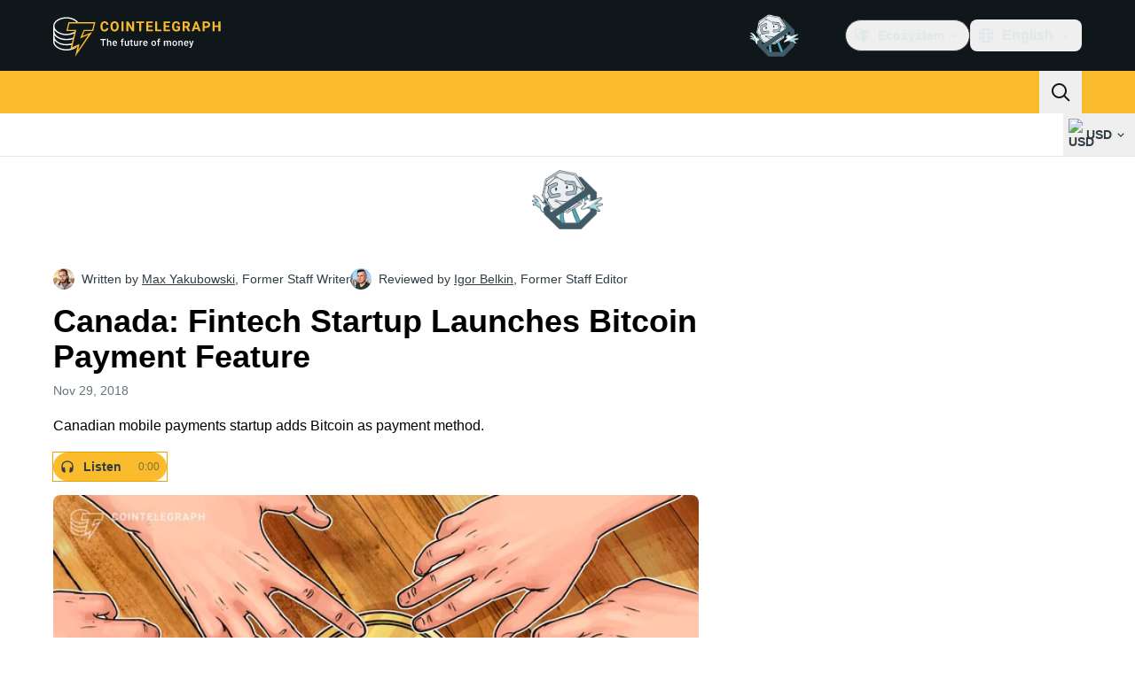

--- FILE ---
content_type: text/javascript; charset=utf-8
request_url: https://cointelegraph.com/_duck/ducklings/C3xbP5FZ.js
body_size: -820
content:
import{X as t}from"./C515-5gH.js";try{let e=typeof window<"u"?window:typeof global<"u"?global:typeof globalThis<"u"?globalThis:typeof self<"u"?self:{},n=new e.Error().stack;n&&(e._sentryDebugIds=e._sentryDebugIds||{},e._sentryDebugIds[n]="b15c8b5a-5cc4-49c6-b926-411237a687a3",e._sentryDebugIdIdentifier="sentry-dbid-b15c8b5a-5cc4-49c6-b926-411237a687a3")}catch{}const d=e=>t().$urql;export{d as u};
